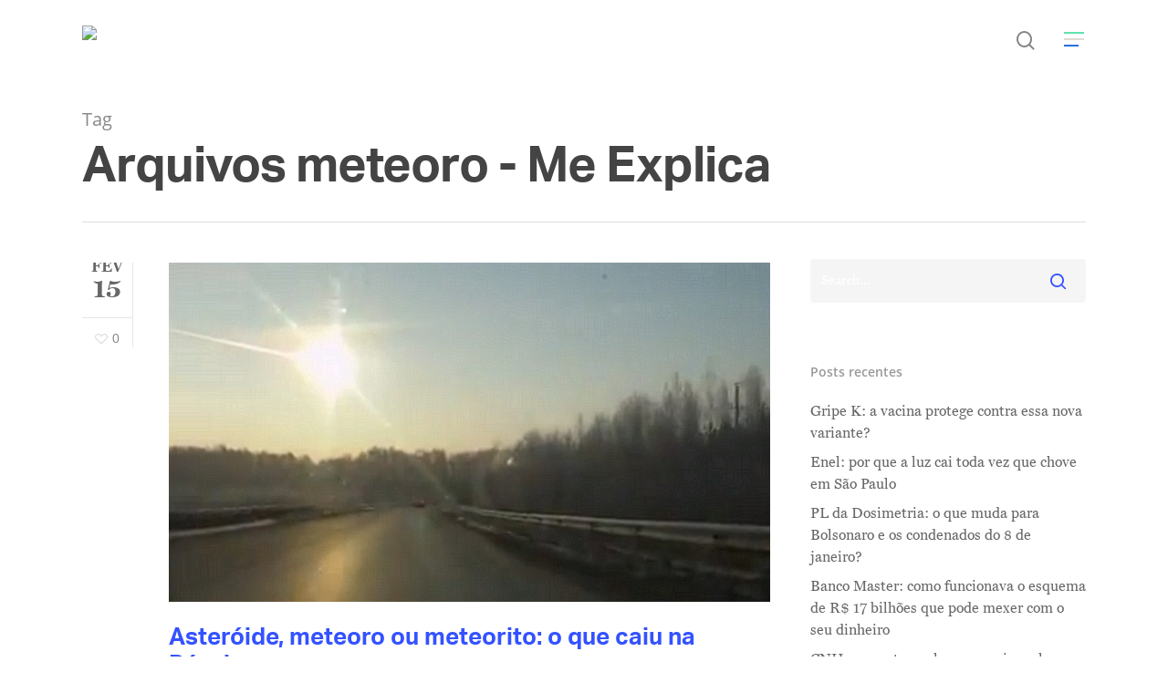

--- FILE ---
content_type: text/html; charset=UTF-8
request_url: https://meexplica.com/tag/meteoro/
body_size: 16366
content:
<!DOCTYPE html>

<html lang="pt-BR" class="no-js">
<head>
	
	<meta charset="UTF-8">
	
	<meta name="viewport" content="width=device-width, initial-scale=1, maximum-scale=1, user-scalable=0" /><meta name='robots' content='index, follow, max-image-preview:large, max-snippet:-1, max-video-preview:-1' />

	<!-- This site is optimized with the Yoast SEO plugin v26.8 - https://yoast.com/product/yoast-seo-wordpress/ -->
	<title>Arquivos meteoro - Me Explica</title>
	<link rel="canonical" href="https://meexplica.com/tag/meteoro/" />
	<meta property="og:locale" content="pt_BR" />
	<meta property="og:type" content="article" />
	<meta property="og:title" content="Arquivos meteoro - Me Explica" />
	<meta property="og:url" content="https://meexplica.com/tag/meteoro/" />
	<meta property="og:site_name" content="Me Explica" />
	<meta name="twitter:card" content="summary_large_image" />
	<meta name="twitter:site" content="@meexplicasite" />
	<script type="application/ld+json" class="yoast-schema-graph">{"@context":"https://schema.org","@graph":[{"@type":"CollectionPage","@id":"https://meexplica.com/tag/meteoro/","url":"https://meexplica.com/tag/meteoro/","name":"Arquivos meteoro - Me Explica","isPartOf":{"@id":"https://meexplica.com/#website"},"primaryImageOfPage":{"@id":"https://meexplica.com/tag/meteoro/#primaryimage"},"image":{"@id":"https://meexplica.com/tag/meteoro/#primaryimage"},"thumbnailUrl":"https://meexplica.com/wp-content/uploads/2013/02/meteoro.jpg","breadcrumb":{"@id":"https://meexplica.com/tag/meteoro/#breadcrumb"},"inLanguage":"pt-BR"},{"@type":"ImageObject","inLanguage":"pt-BR","@id":"https://meexplica.com/tag/meteoro/#primaryimage","url":"https://meexplica.com/wp-content/uploads/2013/02/meteoro.jpg","contentUrl":"https://meexplica.com/wp-content/uploads/2013/02/meteoro.jpg","width":595,"height":336},{"@type":"BreadcrumbList","@id":"https://meexplica.com/tag/meteoro/#breadcrumb","itemListElement":[{"@type":"ListItem","position":1,"name":"Início","item":"https://meexplica.com/"},{"@type":"ListItem","position":2,"name":"meteoro"}]},{"@type":"WebSite","@id":"https://meexplica.com/#website","url":"https://meexplica.com/","name":"Me Explica","description":"As notícias de um jeito que você vai entender","publisher":{"@id":"https://meexplica.com/#organization"},"potentialAction":[{"@type":"SearchAction","target":{"@type":"EntryPoint","urlTemplate":"https://meexplica.com/?s={search_term_string}"},"query-input":{"@type":"PropertyValueSpecification","valueRequired":true,"valueName":"search_term_string"}}],"inLanguage":"pt-BR"},{"@type":"Organization","@id":"https://meexplica.com/#organization","name":"Me Explica","url":"https://meexplica.com/","logo":{"@type":"ImageObject","inLanguage":"pt-BR","@id":"https://meexplica.com/#/schema/logo/image/","url":"https://i0.wp.com/meexplica.com/wp-content/uploads/2024/07/lg_me_explica_reduzida-1.png?fit=728%2C254&ssl=1","contentUrl":"https://i0.wp.com/meexplica.com/wp-content/uploads/2024/07/lg_me_explica_reduzida-1.png?fit=728%2C254&ssl=1","width":728,"height":254,"caption":"Me Explica"},"image":{"@id":"https://meexplica.com/#/schema/logo/image/"},"sameAs":["https://www.facebook.com/meexplicaoficial","https://x.com/meexplicasite","https://www.instagram.com/meexplicasite","https://www.youtube.com/meexplicaoficial"]}]}</script>
	<!-- / Yoast SEO plugin. -->


<link rel='dns-prefetch' href='//stats.wp.com' />
<link rel='dns-prefetch' href='//fonts.googleapis.com' />
<link rel='preconnect' href='//c0.wp.com' />
<link rel="alternate" type="application/rss+xml" title="Feed para Me Explica &raquo;" href="https://meexplica.com/feed/" />
<link rel="alternate" type="application/rss+xml" title="Feed de comentários para Me Explica &raquo;" href="https://meexplica.com/comments/feed/" />
<link rel="alternate" type="application/rss+xml" title="Feed de tag para Me Explica &raquo; meteoro" href="https://meexplica.com/tag/meteoro/feed/" />
<link rel="alternate" type="application/rss+xml" title="Feed de Me Explica &raquo; Story" href="https://meexplica.com/web-stories/feed/"><style id='wp-img-auto-sizes-contain-inline-css' type='text/css'>
img:is([sizes=auto i],[sizes^="auto," i]){contain-intrinsic-size:3000px 1500px}
/*# sourceURL=wp-img-auto-sizes-contain-inline-css */
</style>

<style id='wp-emoji-styles-inline-css' type='text/css'>

	img.wp-smiley, img.emoji {
		display: inline !important;
		border: none !important;
		box-shadow: none !important;
		height: 1em !important;
		width: 1em !important;
		margin: 0 0.07em !important;
		vertical-align: -0.1em !important;
		background: none !important;
		padding: 0 !important;
	}
/*# sourceURL=wp-emoji-styles-inline-css */
</style>
<link rel='stylesheet' id='wp-block-library-css' href='https://c0.wp.com/c/6.9/wp-includes/css/dist/block-library/style.min.css' type='text/css' media='all' />
<style id='global-styles-inline-css' type='text/css'>
:root{--wp--preset--aspect-ratio--square: 1;--wp--preset--aspect-ratio--4-3: 4/3;--wp--preset--aspect-ratio--3-4: 3/4;--wp--preset--aspect-ratio--3-2: 3/2;--wp--preset--aspect-ratio--2-3: 2/3;--wp--preset--aspect-ratio--16-9: 16/9;--wp--preset--aspect-ratio--9-16: 9/16;--wp--preset--color--black: #000000;--wp--preset--color--cyan-bluish-gray: #abb8c3;--wp--preset--color--white: #ffffff;--wp--preset--color--pale-pink: #f78da7;--wp--preset--color--vivid-red: #cf2e2e;--wp--preset--color--luminous-vivid-orange: #ff6900;--wp--preset--color--luminous-vivid-amber: #fcb900;--wp--preset--color--light-green-cyan: #7bdcb5;--wp--preset--color--vivid-green-cyan: #00d084;--wp--preset--color--pale-cyan-blue: #8ed1fc;--wp--preset--color--vivid-cyan-blue: #0693e3;--wp--preset--color--vivid-purple: #9b51e0;--wp--preset--gradient--vivid-cyan-blue-to-vivid-purple: linear-gradient(135deg,rgb(6,147,227) 0%,rgb(155,81,224) 100%);--wp--preset--gradient--light-green-cyan-to-vivid-green-cyan: linear-gradient(135deg,rgb(122,220,180) 0%,rgb(0,208,130) 100%);--wp--preset--gradient--luminous-vivid-amber-to-luminous-vivid-orange: linear-gradient(135deg,rgb(252,185,0) 0%,rgb(255,105,0) 100%);--wp--preset--gradient--luminous-vivid-orange-to-vivid-red: linear-gradient(135deg,rgb(255,105,0) 0%,rgb(207,46,46) 100%);--wp--preset--gradient--very-light-gray-to-cyan-bluish-gray: linear-gradient(135deg,rgb(238,238,238) 0%,rgb(169,184,195) 100%);--wp--preset--gradient--cool-to-warm-spectrum: linear-gradient(135deg,rgb(74,234,220) 0%,rgb(151,120,209) 20%,rgb(207,42,186) 40%,rgb(238,44,130) 60%,rgb(251,105,98) 80%,rgb(254,248,76) 100%);--wp--preset--gradient--blush-light-purple: linear-gradient(135deg,rgb(255,206,236) 0%,rgb(152,150,240) 100%);--wp--preset--gradient--blush-bordeaux: linear-gradient(135deg,rgb(254,205,165) 0%,rgb(254,45,45) 50%,rgb(107,0,62) 100%);--wp--preset--gradient--luminous-dusk: linear-gradient(135deg,rgb(255,203,112) 0%,rgb(199,81,192) 50%,rgb(65,88,208) 100%);--wp--preset--gradient--pale-ocean: linear-gradient(135deg,rgb(255,245,203) 0%,rgb(182,227,212) 50%,rgb(51,167,181) 100%);--wp--preset--gradient--electric-grass: linear-gradient(135deg,rgb(202,248,128) 0%,rgb(113,206,126) 100%);--wp--preset--gradient--midnight: linear-gradient(135deg,rgb(2,3,129) 0%,rgb(40,116,252) 100%);--wp--preset--font-size--small: 13px;--wp--preset--font-size--medium: 20px;--wp--preset--font-size--large: 36px;--wp--preset--font-size--x-large: 42px;--wp--preset--spacing--20: 0.44rem;--wp--preset--spacing--30: 0.67rem;--wp--preset--spacing--40: 1rem;--wp--preset--spacing--50: 1.5rem;--wp--preset--spacing--60: 2.25rem;--wp--preset--spacing--70: 3.38rem;--wp--preset--spacing--80: 5.06rem;--wp--preset--shadow--natural: 6px 6px 9px rgba(0, 0, 0, 0.2);--wp--preset--shadow--deep: 12px 12px 50px rgba(0, 0, 0, 0.4);--wp--preset--shadow--sharp: 6px 6px 0px rgba(0, 0, 0, 0.2);--wp--preset--shadow--outlined: 6px 6px 0px -3px rgb(255, 255, 255), 6px 6px rgb(0, 0, 0);--wp--preset--shadow--crisp: 6px 6px 0px rgb(0, 0, 0);}:where(.is-layout-flex){gap: 0.5em;}:where(.is-layout-grid){gap: 0.5em;}body .is-layout-flex{display: flex;}.is-layout-flex{flex-wrap: wrap;align-items: center;}.is-layout-flex > :is(*, div){margin: 0;}body .is-layout-grid{display: grid;}.is-layout-grid > :is(*, div){margin: 0;}:where(.wp-block-columns.is-layout-flex){gap: 2em;}:where(.wp-block-columns.is-layout-grid){gap: 2em;}:where(.wp-block-post-template.is-layout-flex){gap: 1.25em;}:where(.wp-block-post-template.is-layout-grid){gap: 1.25em;}.has-black-color{color: var(--wp--preset--color--black) !important;}.has-cyan-bluish-gray-color{color: var(--wp--preset--color--cyan-bluish-gray) !important;}.has-white-color{color: var(--wp--preset--color--white) !important;}.has-pale-pink-color{color: var(--wp--preset--color--pale-pink) !important;}.has-vivid-red-color{color: var(--wp--preset--color--vivid-red) !important;}.has-luminous-vivid-orange-color{color: var(--wp--preset--color--luminous-vivid-orange) !important;}.has-luminous-vivid-amber-color{color: var(--wp--preset--color--luminous-vivid-amber) !important;}.has-light-green-cyan-color{color: var(--wp--preset--color--light-green-cyan) !important;}.has-vivid-green-cyan-color{color: var(--wp--preset--color--vivid-green-cyan) !important;}.has-pale-cyan-blue-color{color: var(--wp--preset--color--pale-cyan-blue) !important;}.has-vivid-cyan-blue-color{color: var(--wp--preset--color--vivid-cyan-blue) !important;}.has-vivid-purple-color{color: var(--wp--preset--color--vivid-purple) !important;}.has-black-background-color{background-color: var(--wp--preset--color--black) !important;}.has-cyan-bluish-gray-background-color{background-color: var(--wp--preset--color--cyan-bluish-gray) !important;}.has-white-background-color{background-color: var(--wp--preset--color--white) !important;}.has-pale-pink-background-color{background-color: var(--wp--preset--color--pale-pink) !important;}.has-vivid-red-background-color{background-color: var(--wp--preset--color--vivid-red) !important;}.has-luminous-vivid-orange-background-color{background-color: var(--wp--preset--color--luminous-vivid-orange) !important;}.has-luminous-vivid-amber-background-color{background-color: var(--wp--preset--color--luminous-vivid-amber) !important;}.has-light-green-cyan-background-color{background-color: var(--wp--preset--color--light-green-cyan) !important;}.has-vivid-green-cyan-background-color{background-color: var(--wp--preset--color--vivid-green-cyan) !important;}.has-pale-cyan-blue-background-color{background-color: var(--wp--preset--color--pale-cyan-blue) !important;}.has-vivid-cyan-blue-background-color{background-color: var(--wp--preset--color--vivid-cyan-blue) !important;}.has-vivid-purple-background-color{background-color: var(--wp--preset--color--vivid-purple) !important;}.has-black-border-color{border-color: var(--wp--preset--color--black) !important;}.has-cyan-bluish-gray-border-color{border-color: var(--wp--preset--color--cyan-bluish-gray) !important;}.has-white-border-color{border-color: var(--wp--preset--color--white) !important;}.has-pale-pink-border-color{border-color: var(--wp--preset--color--pale-pink) !important;}.has-vivid-red-border-color{border-color: var(--wp--preset--color--vivid-red) !important;}.has-luminous-vivid-orange-border-color{border-color: var(--wp--preset--color--luminous-vivid-orange) !important;}.has-luminous-vivid-amber-border-color{border-color: var(--wp--preset--color--luminous-vivid-amber) !important;}.has-light-green-cyan-border-color{border-color: var(--wp--preset--color--light-green-cyan) !important;}.has-vivid-green-cyan-border-color{border-color: var(--wp--preset--color--vivid-green-cyan) !important;}.has-pale-cyan-blue-border-color{border-color: var(--wp--preset--color--pale-cyan-blue) !important;}.has-vivid-cyan-blue-border-color{border-color: var(--wp--preset--color--vivid-cyan-blue) !important;}.has-vivid-purple-border-color{border-color: var(--wp--preset--color--vivid-purple) !important;}.has-vivid-cyan-blue-to-vivid-purple-gradient-background{background: var(--wp--preset--gradient--vivid-cyan-blue-to-vivid-purple) !important;}.has-light-green-cyan-to-vivid-green-cyan-gradient-background{background: var(--wp--preset--gradient--light-green-cyan-to-vivid-green-cyan) !important;}.has-luminous-vivid-amber-to-luminous-vivid-orange-gradient-background{background: var(--wp--preset--gradient--luminous-vivid-amber-to-luminous-vivid-orange) !important;}.has-luminous-vivid-orange-to-vivid-red-gradient-background{background: var(--wp--preset--gradient--luminous-vivid-orange-to-vivid-red) !important;}.has-very-light-gray-to-cyan-bluish-gray-gradient-background{background: var(--wp--preset--gradient--very-light-gray-to-cyan-bluish-gray) !important;}.has-cool-to-warm-spectrum-gradient-background{background: var(--wp--preset--gradient--cool-to-warm-spectrum) !important;}.has-blush-light-purple-gradient-background{background: var(--wp--preset--gradient--blush-light-purple) !important;}.has-blush-bordeaux-gradient-background{background: var(--wp--preset--gradient--blush-bordeaux) !important;}.has-luminous-dusk-gradient-background{background: var(--wp--preset--gradient--luminous-dusk) !important;}.has-pale-ocean-gradient-background{background: var(--wp--preset--gradient--pale-ocean) !important;}.has-electric-grass-gradient-background{background: var(--wp--preset--gradient--electric-grass) !important;}.has-midnight-gradient-background{background: var(--wp--preset--gradient--midnight) !important;}.has-small-font-size{font-size: var(--wp--preset--font-size--small) !important;}.has-medium-font-size{font-size: var(--wp--preset--font-size--medium) !important;}.has-large-font-size{font-size: var(--wp--preset--font-size--large) !important;}.has-x-large-font-size{font-size: var(--wp--preset--font-size--x-large) !important;}
/*# sourceURL=global-styles-inline-css */
</style>

<style id='classic-theme-styles-inline-css' type='text/css'>
/*! This file is auto-generated */
.wp-block-button__link{color:#fff;background-color:#32373c;border-radius:9999px;box-shadow:none;text-decoration:none;padding:calc(.667em + 2px) calc(1.333em + 2px);font-size:1.125em}.wp-block-file__button{background:#32373c;color:#fff;text-decoration:none}
/*# sourceURL=/wp-includes/css/classic-themes.min.css */
</style>
<link rel='stylesheet' id='salient-social-css' href='https://meexplica.com/wp-content/plugins/salient-social/css/style.css?ver=1.1' type='text/css' media='all' />
<style id='salient-social-inline-css' type='text/css'>

  .sharing-default-minimal .nectar-love.loved,
  body .nectar-social[data-color-override="override"].fixed > a:before, 
  body .nectar-social[data-color-override="override"].fixed .nectar-social-inner a,
  .sharing-default-minimal .nectar-social[data-color-override="override"] .nectar-social-inner a:hover {
    background-color: #3452ff;
  }
  .nectar-social.hover .nectar-love.loved,
  .nectar-social.hover > .nectar-love-button a:hover,
  .nectar-social[data-color-override="override"].hover > div a:hover,
  #single-below-header .nectar-social[data-color-override="override"].hover > div a:hover,
  .nectar-social[data-color-override="override"].hover .share-btn:hover,
  .sharing-default-minimal .nectar-social[data-color-override="override"] .nectar-social-inner a {
    border-color: #3452ff;
  }
  #single-below-header .nectar-social.hover .nectar-love.loved i,
  #single-below-header .nectar-social.hover[data-color-override="override"] a:hover,
  #single-below-header .nectar-social.hover[data-color-override="override"] a:hover i,
  #single-below-header .nectar-social.hover .nectar-love-button a:hover i,
  .nectar-love:hover i,
  .hover .nectar-love:hover .total_loves,
  .nectar-love.loved i,
  .nectar-social.hover .nectar-love.loved .total_loves,
  .nectar-social.hover .share-btn:hover, 
  .nectar-social[data-color-override="override"].hover .nectar-social-inner a:hover,
  .nectar-social[data-color-override="override"].hover > div:hover span,
  .sharing-default-minimal .nectar-social[data-color-override="override"] .nectar-social-inner a:not(:hover) i,
  .sharing-default-minimal .nectar-social[data-color-override="override"] .nectar-social-inner a:not(:hover) {
    color: #3452ff;
  }
/*# sourceURL=salient-social-inline-css */
</style>
<link rel='stylesheet' id='font-awesome-css' href='https://meexplica.com/wp-content/themes/salient/css/font-awesome.min.css?ver=4.6.4' type='text/css' media='all' />
<link rel='stylesheet' id='salient-grid-system-css' href='https://meexplica.com/wp-content/themes/salient/css/grid-system.css?ver=11.0.1' type='text/css' media='all' />
<link rel='stylesheet' id='main-styles-css' href='https://meexplica.com/wp-content/themes/salient/css/style.css?ver=11.0.1' type='text/css' media='all' />
<style id='main-styles-inline-css' type='text/css'>

		@font-face{
		     font-family:'Open Sans';
		     src:url('https://meexplica.com/wp-content/themes/salient/css/fonts/OpenSans-Light.woff') format('woff');
		     font-weight:300;
		     font-style:normal
		}
		 @font-face{
		     font-family:'Open Sans';
		     src:url('https://meexplica.com/wp-content/themes/salient/css/fonts/OpenSans-Regular.woff') format('woff');
		     font-weight:400;
		     font-style:normal
		}
		 @font-face{
		     font-family:'Open Sans';
		     src:url('https://meexplica.com/wp-content/themes/salient/css/fonts/OpenSans-SemiBold.woff') format('woff');
		     font-weight:600;
		     font-style:normal
		}
		 @font-face{
		     font-family:'Open Sans';
		     src:url('https://meexplica.com/wp-content/themes/salient/css/fonts/OpenSans-Bold.woff') format('woff');
		     font-weight:700;
		     font-style:normal
		}
/*# sourceURL=main-styles-inline-css */
</style>
<link rel='stylesheet' id='fancyBox-css' href='https://meexplica.com/wp-content/themes/salient/css/plugins/jquery.fancybox.css?ver=3.3.1' type='text/css' media='all' />
<link rel='stylesheet' id='nectar-flickity-css' href='https://meexplica.com/wp-content/themes/salient/css/plugins/flickity.css?ver=11.0.1' type='text/css' media='all' />
<link rel='stylesheet' id='responsive-css' href='https://meexplica.com/wp-content/themes/salient/css/responsive.css?ver=11.0.1' type='text/css' media='all' />
<link rel='stylesheet' id='skin-material-css' href='https://meexplica.com/wp-content/themes/salient/css/skin-material.css?ver=11.0.1' type='text/css' media='all' />
<link rel='stylesheet' id='nectar-portfolio-css' href='https://meexplica.com/wp-content/plugins/salient-core/css/fallback/portfolio.css?ver=1.3' type='text/css' media='all' />
<link rel='stylesheet' id='dynamic-css-css' href='https://meexplica.com/wp-content/themes/salient/css/salient-dynamic-styles.css?ver=7043' type='text/css' media='all' />
<style id='dynamic-css-inline-css' type='text/css'>
@media only screen and (min-width:1000px){body #ajax-content-wrap.no-scroll{min-height:calc(100vh - 86px);height:calc(100vh - 86px)!important;}}@media only screen and (min-width:1000px){#page-header-wrap.fullscreen-header,#page-header-wrap.fullscreen-header #page-header-bg,html:not(.nectar-box-roll-loaded) .nectar-box-roll > #page-header-bg.fullscreen-header,.nectar_fullscreen_zoom_recent_projects,#nectar_fullscreen_rows:not(.afterLoaded) > div{height:calc(100vh - 85px);}.wpb_row.vc_row-o-full-height.top-level,.wpb_row.vc_row-o-full-height.top-level > .col.span_12{min-height:calc(100vh - 85px);}html:not(.nectar-box-roll-loaded) .nectar-box-roll > #page-header-bg.fullscreen-header{top:86px;}.nectar-slider-wrap[data-fullscreen="true"]:not(.loaded),.nectar-slider-wrap[data-fullscreen="true"]:not(.loaded) .swiper-container{height:calc(100vh - 84px)!important;}.admin-bar .nectar-slider-wrap[data-fullscreen="true"]:not(.loaded),.admin-bar .nectar-slider-wrap[data-fullscreen="true"]:not(.loaded) .swiper-container{height:calc(100vh - 84px - 32px)!important;}}
/*# sourceURL=dynamic-css-inline-css */
</style>
<link rel='stylesheet' id='redux-google-fonts-salient_redux-css' href='https://fonts.googleapis.com/css?family=Copse%3A400&#038;subset=latin&#038;ver=1759955780' type='text/css' media='all' />
<script type="text/javascript" src="https://c0.wp.com/c/6.9/wp-includes/js/jquery/jquery.min.js" id="jquery-core-js"></script>
<script type="text/javascript" src="https://c0.wp.com/c/6.9/wp-includes/js/jquery/jquery-migrate.min.js" id="jquery-migrate-js"></script>
<link rel="https://api.w.org/" href="https://meexplica.com/wp-json/" /><link rel="alternate" title="JSON" type="application/json" href="https://meexplica.com/wp-json/wp/v2/tags/146" /><link rel="EditURI" type="application/rsd+xml" title="RSD" href="https://meexplica.com/xmlrpc.php?rsd" />
<meta name="generator" content="WordPress 6.9" />
	<style>img#wpstats{display:none}</style>
		<script type="text/javascript"> var root = document.getElementsByTagName( "html" )[0]; root.setAttribute( "class", "js" ); </script><style type="text/css">.recentcomments a{display:inline !important;padding:0 !important;margin:0 !important;}</style><meta name="generator" content="Powered by WPBakery Page Builder - drag and drop page builder for WordPress."/>
<link rel="icon" href="https://meexplica.com/wp-content/uploads/2024/07/cropped-lg_me_explica_reduzida-1-32x32.png" sizes="32x32" />
<link rel="icon" href="https://meexplica.com/wp-content/uploads/2024/07/cropped-lg_me_explica_reduzida-1-192x192.png" sizes="192x192" />
<link rel="apple-touch-icon" href="https://meexplica.com/wp-content/uploads/2024/07/cropped-lg_me_explica_reduzida-1-180x180.png" />
<meta name="msapplication-TileImage" content="https://meexplica.com/wp-content/uploads/2024/07/cropped-lg_me_explica_reduzida-1-270x270.png" />
		<style type="text/css" id="wp-custom-css">
			body {
	font-family:"miller-text" !important;
	font-size:1rem;
	line-height:1.5rem;
}
h1, h2, h3 {
	font-family:"aktiv-grotesk" !important;
	font-weight:700 !important;
	text-transform:none !important;
}
.post-template-default h3, .masonry.classic_enhanced .masonry-blog-item h3.title {
		font-size: 32px !important;
    line-height: 42px !important;
	  margin-bottom: 0px !important;
}
#header-outer #top .slide-out-widget-area-toggle a .lines:before {
	background-color:#2a6fdd !important;
}
#header-outer #top .slide-out-widget-area-toggle a .lines:after {
	background-color:#61e3ad !important;
}
#header-outer #top nav ul .slide-out-widget-area-toggle a .lines-button .lines {
	background-color:#dfdad4 !important;
}
::-webkit-input-placeholder { /* Edge */
  color: white;
}
:-ms-input-placeholder { /* Internet Explorer 10-11 */
  color: white;
}
::placeholder {
  color: white;
}
.post-area.col_last.span_12  {
    width: 710px !important;
}
.blog-fullwidth-wrap .post-area.col_last.span_12 {
	  width: 100% !important;
}
.fa.fa-twitter {
	margin-top:8px !important;
}
.sociaisnewsletter {
	padding-left:6% !important;
}
.post-template-default .menu-item-6324, .post-template-default .menu-item-6326, .post-template-default .menu-item-6325, .post-template-default .menu-item-6358 {
	display:none !important;
}
.page-template-default .menu-item-6324, .page-template-default .menu-item-6326, .page-template-default .menu-item-6325, .page-template-default .menu-item-6358 {
	display:none !important;
}
.home .menu-item-6324, .home .menu-item-6326, .home .menu-item-6325, .home .menu-item-6358 {
	display:inherit !important;
}



@media (max-width: 989px) {
	.inputnewsletter {
    width: 100% !important;
		margin-left: 0 !important;
    margin-bottom: 10px !important;
	}
	.mc4wp-form-fields input {
		margin-left: 0 !important;
	}
	.sociaisnewsletter {
		padding-left:21% !important;
	}
	.post-area.col_last.span_12 {
    width: 100% !important;
}
}
		</style>
		<noscript><style> .wpb_animate_when_almost_visible { opacity: 1; }</style></noscript>	
</head>


<body class="archive tag tag-meteoro tag-146 wp-theme-salient material wpb-js-composer js-comp-ver-6.0.5 vc_responsive" data-footer-reveal="false" data-footer-reveal-shadow="none" data-header-format="default" data-body-border="off" data-boxed-style="" data-header-breakpoint="1000" data-dropdown-style="minimal" data-cae="easeOutCubic" data-cad="750" data-megamenu-width="contained" data-aie="none" data-ls="fancybox" data-apte="standard" data-hhun="0" data-fancy-form-rcs="default" data-form-style="default" data-form-submit="regular" data-is="minimal" data-button-style="slightly_rounded_shadow" data-user-account-button="false" data-flex-cols="true" data-col-gap="default" data-header-inherit-rc="false" data-header-search="true" data-animated-anchors="true" data-ajax-transitions="false" data-full-width-header="false" data-slide-out-widget-area="true" data-slide-out-widget-area-style="slide-out-from-right" data-user-set-ocm="1" data-loading-animation="none" data-bg-header="false" data-responsive="1" data-ext-responsive="true" data-header-resize="1" data-header-color="light" data-transparent-header="false" data-cart="false" data-remove-m-parallax="" data-remove-m-video-bgs="" data-force-header-trans-color="light" data-smooth-scrolling="0" data-permanent-transparent="false" >
	
	<link rel="stylesheet" href="https://use.typekit.net/yhz5loe.css">
	
	<script type="text/javascript"> if(navigator.userAgent.match(/(Android|iPod|iPhone|iPad|BlackBerry|IEMobile|Opera Mini)/)) { document.body.className += " using-mobile-browser "; } </script><div class="ocm-effect-wrap"><div class="ocm-effect-wrap-inner">	
	<div id="header-space"  data-header-mobile-fixed='1'></div> 
	
		
	<div id="header-outer" data-has-menu="false" data-has-buttons="yes" data-using-pr-menu="false" data-mobile-fixed="1" data-ptnm="false" data-lhe="animated_underline" data-user-set-bg="#ffffff" data-format="default" data-permanent-transparent="false" data-megamenu-rt="0" data-remove-fixed="0" data-header-resize="1" data-cart="false" data-transparency-option="0" data-box-shadow="large" data-shrink-num="6" data-using-secondary="0" data-using-logo="1" data-logo-height="30" data-m-logo-height="24" data-padding="28" data-full-width="false" data-condense="false" >
		
		
<div id="search-outer" class="nectar">
	<div id="search">
		<div class="container">
			 <div id="search-box">
				 <div class="inner-wrap">
					 <div class="col span_12">
						  <form role="search" action="https://meexplica.com/" method="GET">
														 <input type="text" name="s"  value="" placeholder="Search" /> 
							 								
						<span>Hit enter to search or ESC to close</span>						</form>
					</div><!--/span_12-->
				</div><!--/inner-wrap-->
			 </div><!--/search-box-->
			 <div id="close"><a href="#">
				<span class="close-wrap"> <span class="close-line close-line1"></span> <span class="close-line close-line2"></span> </span>				 </a></div>
		 </div><!--/container-->
	</div><!--/search-->
</div><!--/search-outer-->

<header id="top">
	<div class="container">
		<div class="row">
			<div class="col span_3">
				<a id="logo" href="https://meexplica.com" data-supplied-ml-starting-dark="false" data-supplied-ml-starting="false" data-supplied-ml="false" >
					<img class="stnd  dark-version" alt="Me Explica" src=""  /> 
				</a>
				
							</div><!--/span_3-->
			
			<div class="col span_9 col_last">
									<a class="mobile-search" href="#searchbox"><span class="nectar-icon icon-salient-search" aria-hidden="true"></span></a>
										<div class="slide-out-widget-area-toggle mobile-icon slide-out-from-right" data-icon-animation="simple-transform">
						<div> <a href="#sidewidgetarea" aria-label="Navigation Menu" aria-expanded="false" class="closed">
							<span aria-hidden="true"> <i class="lines-button x2"> <i class="lines"></i> </i> </span>
						</a></div> 
					</div>
								
									
					<nav>
						
						<ul class="sf-menu">	
							<li class="no-menu-assigned"><a href="#">No menu assigned</a></li>						</ul>
						

													<ul class="buttons sf-menu" data-user-set-ocm="1">
								
								<li id="search-btn"><div><a href="#searchbox"><span class="icon-salient-search" aria-hidden="true"></span></a></div> </li><li class="slide-out-widget-area-toggle" data-icon-animation="simple-transform"><div> <a href="#sidewidgetarea" aria-label="Navigation Menu" aria-expanded="false" class="closed"> <span aria-hidden="true"> <i class="lines-button x2"> <i class="lines"></i> </i> </span> </a> </div></li>								
							</ul>
												
					</nav>
					
										
				</div><!--/span_9-->
				
								
			</div><!--/row-->
					</div><!--/container-->
	</header>
		
	</div>
	
		
	<div id="ajax-content-wrap">
		
		
		<div class="row page-header-no-bg" data-alignment="left">
			<div class="container">	
				<div class="col span_12 section-title">
					<span class="subheader">Tag</span>
					<h1>Arquivos meteoro - Me Explica</h1>
									</div>
			</div>
		</div> 

	
<div class="container-wrap">
		
	<div class="container main-content">
		
		<div class="row">
			
			<div class="post-area col  span_9    infinite_scroll" data-ams="8px" data-remove-post-date="0" data-remove-post-author="0" data-remove-post-comment-number="0" data-remove-post-nectar-love="0"> <div class="posts-container"  data-load-animation="fade_in_from_bottom">
<article id="post-76" class="post-76 post type-post status-publish format-standard has-post-thumbnail category-ciencia tag-asteroide tag-astronomia tag-espaco tag-meteorito tag-meteoro tag-noticias tag-russia">  
  
  <div class="inner-wrap animated">
    
    <div class="post-content classic">
      
      
<div class="post-meta">
  
  <div class="date">
    <span class="month">fev</span>
    <span class="day">15</span>
      </div>
  
  <div class="nectar-love-wrap">
    <a href="#" class="nectar-love" id="nectar-love-76" title="Love this"> <i class="icon-salient-heart-2"></i><span class="love-text">Love</span><span class="total_loves"><span class="nectar-love-count">0</span></span></a>  </div>
  
</div><!--post-meta-->      
      <div class="content-inner">
        
        <a href="https://meexplica.com/aster-ide-meteoro-ou-meteorito-o-que-caiu-na-r-ssia/"><span class="post-featured-img"><img width="595" height="336" src="https://meexplica.com/wp-content/uploads/2013/02/meteoro.jpg" class="attachment-full size-full skip-lazy wp-post-image" alt="" title="" decoding="async" fetchpriority="high" srcset="https://meexplica.com/wp-content/uploads/2013/02/meteoro.jpg 595w, https://meexplica.com/wp-content/uploads/2013/02/meteoro-300x169.jpg 300w" sizes="(max-width: 595px) 100vw, 595px" /></span></a>        
        <div class="article-content-wrap">
          
          <div class="post-header">
            
            <h2 class="title"><a href="https://meexplica.com/aster-ide-meteoro-ou-meteorito-o-que-caiu-na-r-ssia/"> Asteróide, meteoro ou meteorito: o que caiu na Rússia</a></h2>
            
            <span class="meta-author">
              <span>By</span> <a href="https://meexplica.com/author/diogo/" title="Posts de Diogo Rodriguez" rel="author">Diogo Rodriguez</a>            </span> 
            <span class="meta-category"><a href="https://meexplica.com/category/ciencia/">Ciência</a>            </span>            
          </div><!--/post-header-->
          
          <div class="excerpt"><p>(IMAGEM: Reprodução) Como se chama o objeto que caiu na Rússia? É um meteorito. Por que não é um meteoro? O meteoro se desintegra na atmosfera antes de tocar a&#8230;</p>
</div><a class="more-link" href="https://meexplica.com/aster-ide-meteoro-ou-meteorito-o-que-caiu-na-r-ssia/"><span class="continue-reading">Read More</span></a>          
        </div><!--article-content-wrap-->
        
      </div><!--content-inner-->
      
    </div><!--/post-content-->
    
  </div><!--/inner-wrap-->
  
</article>				
			</div><!--/posts container-->
				
							
		</div><!--/post-area-->
		
					
							<div id="sidebar" data-nectar-ss="false" class="col span_3 col_last">
					<div id="search-2" class="widget widget_search"><form role="search" method="get" class="search-form" action="https://meexplica.com/">
	<input type="text" class="search-field" placeholder="Search..." value="" name="s" title="Search for:" />
	<button type="submit" class="search-widget-btn"><span class="normal icon-salient-search" aria-hidden="true"></span><span class="text">Search</span></button>
</form></div>
		<div id="recent-posts-2" class="widget widget_recent_entries">
		<h4>Posts recentes</h4>
		<ul>
											<li>
					<a href="https://meexplica.com/gripe-k-vacina-oms/">Gripe K: a vacina protege contra essa nova variante?</a>
									</li>
											<li>
					<a href="https://meexplica.com/enel-por-que-a-luz-cai-toda-vez-que-chove-em-sao-paulo/">Enel: por que a luz cai toda vez que chove em São Paulo</a>
									</li>
											<li>
					<a href="https://meexplica.com/pl-da-dosimetria-o-que-muda-para-bolsonaro-e-os-condenados-do-8-de-janeiro/">PL da Dosimetria: o que muda para Bolsonaro e os condenados do 8 de janeiro?</a>
									</li>
											<li>
					<a href="https://meexplica.com/banco-master-esquema/">Banco Master: como funcionava o esquema de R$ 17 bilhões que pode mexer com o seu dinheiro</a>
									</li>
											<li>
					<a href="https://meexplica.com/cnh-sem-autoescola-economia-real-ou-risco-disfarcado/">CNH sem autoescola: economia real ou risco disfarçado?</a>
									</li>
					</ul>

		</div><div id="recent-comments-2" class="widget widget_recent_comments"><h4>Comentários</h4><ul id="recentcomments"><li class="recentcomments"><span class="comment-author-link"><a href="https://meexplica.com/estreito-de-ormuz-importancia-conflitos-impactos/" class="url" rel="ugc">Estreito de Ormuz: o que é, importância e riscos de crise mundial - Me Explica</a></span> em <a href="https://meexplica.com/porque-israel-atacou-ira-operacao-leao-crescente-2025/#comment-24891">Porque Israel Atacou o Irã: Guia Completo da Operação Leão Crescente</a></li><li class="recentcomments"><span class="comment-author-link">Jaqueline Andreza</span> em <a href="https://meexplica.com/entenda-decisao-da-justica-que-permite-tratar-homossexualidade-como-doenca/#comment-667">Entenda a decisão da justiça que permite tratar homossexualidade como doença</a></li><li class="recentcomments"><span class="comment-author-link">Melyssa</span> em <a href="https://meexplica.com/governo-aumento-preco-dos-combustiveis/#comment-666">Entenda o aumento do preço dos combustíveis</a></li><li class="recentcomments"><span class="comment-author-link"><a href="https://www.facebook.com/app_scoped_user_id/444644712549572/" class="url" rel="ugc external nofollow">Ramón Vázquez González</a></span> em <a href="https://meexplica.com/entenda-o-ataque-dos-estados-unidos-a-siria/#comment-665">Entenda o ataque dos Estados Unidos à Síria</a></li><li class="recentcomments"><span class="comment-author-link">Me Explica?</span> em <a href="https://meexplica.com/o-que-voce-precisa-saber-sobre-agrotoxicos-para-formar-sua-opiniao/#comment-664">O que você precisa saber sobre agrotóxicos para formar sua opinião</a></li></ul></div><div id="text-1" class="widget widget_text"><h4>About The Blog</h4>			<div class="textwidget">Lorem ipsum dolor sit amet, consectetur elit porta. Vestibulum ante justo, volutpat quis porta non, vulputate id diam. </div>
		</div>
		<div id="recent-posts-3" class="widget widget_recent_entries">
		<h4>Posts recentes</h4>
		<ul>
											<li>
					<a href="https://meexplica.com/gripe-k-vacina-oms/">Gripe K: a vacina protege contra essa nova variante?</a>
											<span class="post-date">15 de dezembro de 2025</span>
									</li>
											<li>
					<a href="https://meexplica.com/enel-por-que-a-luz-cai-toda-vez-que-chove-em-sao-paulo/">Enel: por que a luz cai toda vez que chove em São Paulo</a>
											<span class="post-date">11 de dezembro de 2025</span>
									</li>
											<li>
					<a href="https://meexplica.com/pl-da-dosimetria-o-que-muda-para-bolsonaro-e-os-condenados-do-8-de-janeiro/">PL da Dosimetria: o que muda para Bolsonaro e os condenados do 8 de janeiro?</a>
											<span class="post-date">10 de dezembro de 2025</span>
									</li>
											<li>
					<a href="https://meexplica.com/banco-master-esquema/">Banco Master: como funcionava o esquema de R$ 17 bilhões que pode mexer com o seu dinheiro</a>
											<span class="post-date">2 de dezembro de 2025</span>
									</li>
											<li>
					<a href="https://meexplica.com/cnh-sem-autoescola-economia-real-ou-risco-disfarcado/">CNH sem autoescola: economia real ou risco disfarçado?</a>
											<span class="post-date">1 de dezembro de 2025</span>
									</li>
					</ul>

		</div><div id="archives-3" class="widget widget_archive"><h4>Arquivos</h4>
			<ul>
					<li><a href='https://meexplica.com/2025/12/'>dezembro 2025</a></li>
	<li><a href='https://meexplica.com/2025/11/'>novembro 2025</a></li>
	<li><a href='https://meexplica.com/2025/10/'>outubro 2025</a></li>
	<li><a href='https://meexplica.com/2025/09/'>setembro 2025</a></li>
	<li><a href='https://meexplica.com/2025/08/'>agosto 2025</a></li>
	<li><a href='https://meexplica.com/2025/07/'>julho 2025</a></li>
	<li><a href='https://meexplica.com/2025/06/'>junho 2025</a></li>
	<li><a href='https://meexplica.com/2025/05/'>maio 2025</a></li>
	<li><a href='https://meexplica.com/2025/04/'>abril 2025</a></li>
	<li><a href='https://meexplica.com/2025/01/'>janeiro 2025</a></li>
	<li><a href='https://meexplica.com/2024/12/'>dezembro 2024</a></li>
	<li><a href='https://meexplica.com/2024/11/'>novembro 2024</a></li>
	<li><a href='https://meexplica.com/2024/10/'>outubro 2024</a></li>
	<li><a href='https://meexplica.com/2024/09/'>setembro 2024</a></li>
	<li><a href='https://meexplica.com/2024/07/'>julho 2024</a></li>
	<li><a href='https://meexplica.com/2024/05/'>maio 2024</a></li>
	<li><a href='https://meexplica.com/2024/04/'>abril 2024</a></li>
	<li><a href='https://meexplica.com/2024/01/'>janeiro 2024</a></li>
	<li><a href='https://meexplica.com/2022/04/'>abril 2022</a></li>
	<li><a href='https://meexplica.com/2022/03/'>março 2022</a></li>
	<li><a href='https://meexplica.com/2021/06/'>junho 2021</a></li>
	<li><a href='https://meexplica.com/2021/05/'>maio 2021</a></li>
	<li><a href='https://meexplica.com/2021/04/'>abril 2021</a></li>
	<li><a href='https://meexplica.com/2021/03/'>março 2021</a></li>
	<li><a href='https://meexplica.com/2021/01/'>janeiro 2021</a></li>
	<li><a href='https://meexplica.com/2020/09/'>setembro 2020</a></li>
	<li><a href='https://meexplica.com/2020/08/'>agosto 2020</a></li>
	<li><a href='https://meexplica.com/2020/06/'>junho 2020</a></li>
	<li><a href='https://meexplica.com/2020/05/'>maio 2020</a></li>
	<li><a href='https://meexplica.com/2019/11/'>novembro 2019</a></li>
	<li><a href='https://meexplica.com/2019/10/'>outubro 2019</a></li>
	<li><a href='https://meexplica.com/2019/09/'>setembro 2019</a></li>
	<li><a href='https://meexplica.com/2019/08/'>agosto 2019</a></li>
	<li><a href='https://meexplica.com/2019/07/'>julho 2019</a></li>
	<li><a href='https://meexplica.com/2019/06/'>junho 2019</a></li>
	<li><a href='https://meexplica.com/2019/05/'>maio 2019</a></li>
	<li><a href='https://meexplica.com/2019/04/'>abril 2019</a></li>
	<li><a href='https://meexplica.com/2018/09/'>setembro 2018</a></li>
	<li><a href='https://meexplica.com/2018/07/'>julho 2018</a></li>
	<li><a href='https://meexplica.com/2018/06/'>junho 2018</a></li>
	<li><a href='https://meexplica.com/2018/04/'>abril 2018</a></li>
	<li><a href='https://meexplica.com/2018/03/'>março 2018</a></li>
	<li><a href='https://meexplica.com/2018/02/'>fevereiro 2018</a></li>
	<li><a href='https://meexplica.com/2018/01/'>janeiro 2018</a></li>
	<li><a href='https://meexplica.com/2017/11/'>novembro 2017</a></li>
	<li><a href='https://meexplica.com/2017/10/'>outubro 2017</a></li>
	<li><a href='https://meexplica.com/2017/09/'>setembro 2017</a></li>
	<li><a href='https://meexplica.com/2017/08/'>agosto 2017</a></li>
	<li><a href='https://meexplica.com/2017/07/'>julho 2017</a></li>
	<li><a href='https://meexplica.com/2017/06/'>junho 2017</a></li>
	<li><a href='https://meexplica.com/2017/04/'>abril 2017</a></li>
	<li><a href='https://meexplica.com/2017/03/'>março 2017</a></li>
	<li><a href='https://meexplica.com/2017/02/'>fevereiro 2017</a></li>
	<li><a href='https://meexplica.com/2017/01/'>janeiro 2017</a></li>
	<li><a href='https://meexplica.com/2016/12/'>dezembro 2016</a></li>
	<li><a href='https://meexplica.com/2016/11/'>novembro 2016</a></li>
	<li><a href='https://meexplica.com/2016/10/'>outubro 2016</a></li>
	<li><a href='https://meexplica.com/2016/09/'>setembro 2016</a></li>
	<li><a href='https://meexplica.com/2016/08/'>agosto 2016</a></li>
	<li><a href='https://meexplica.com/2016/07/'>julho 2016</a></li>
	<li><a href='https://meexplica.com/2016/06/'>junho 2016</a></li>
	<li><a href='https://meexplica.com/2016/05/'>maio 2016</a></li>
	<li><a href='https://meexplica.com/2016/04/'>abril 2016</a></li>
	<li><a href='https://meexplica.com/2016/03/'>março 2016</a></li>
	<li><a href='https://meexplica.com/2016/02/'>fevereiro 2016</a></li>
	<li><a href='https://meexplica.com/2016/01/'>janeiro 2016</a></li>
	<li><a href='https://meexplica.com/2015/12/'>dezembro 2015</a></li>
	<li><a href='https://meexplica.com/2015/11/'>novembro 2015</a></li>
	<li><a href='https://meexplica.com/2015/10/'>outubro 2015</a></li>
	<li><a href='https://meexplica.com/2015/09/'>setembro 2015</a></li>
	<li><a href='https://meexplica.com/2015/07/'>julho 2015</a></li>
	<li><a href='https://meexplica.com/2015/06/'>junho 2015</a></li>
	<li><a href='https://meexplica.com/2015/05/'>maio 2015</a></li>
	<li><a href='https://meexplica.com/2015/04/'>abril 2015</a></li>
	<li><a href='https://meexplica.com/2015/03/'>março 2015</a></li>
	<li><a href='https://meexplica.com/2015/02/'>fevereiro 2015</a></li>
	<li><a href='https://meexplica.com/2015/01/'>janeiro 2015</a></li>
	<li><a href='https://meexplica.com/2014/12/'>dezembro 2014</a></li>
	<li><a href='https://meexplica.com/2014/11/'>novembro 2014</a></li>
	<li><a href='https://meexplica.com/2014/10/'>outubro 2014</a></li>
	<li><a href='https://meexplica.com/2014/09/'>setembro 2014</a></li>
	<li><a href='https://meexplica.com/2014/08/'>agosto 2014</a></li>
	<li><a href='https://meexplica.com/2014/07/'>julho 2014</a></li>
	<li><a href='https://meexplica.com/2014/06/'>junho 2014</a></li>
	<li><a href='https://meexplica.com/2014/05/'>maio 2014</a></li>
	<li><a href='https://meexplica.com/2014/04/'>abril 2014</a></li>
	<li><a href='https://meexplica.com/2014/03/'>março 2014</a></li>
	<li><a href='https://meexplica.com/2014/02/'>fevereiro 2014</a></li>
	<li><a href='https://meexplica.com/2014/01/'>janeiro 2014</a></li>
	<li><a href='https://meexplica.com/2013/12/'>dezembro 2013</a></li>
	<li><a href='https://meexplica.com/2013/11/'>novembro 2013</a></li>
	<li><a href='https://meexplica.com/2013/10/'>outubro 2013</a></li>
	<li><a href='https://meexplica.com/2013/09/'>setembro 2013</a></li>
	<li><a href='https://meexplica.com/2013/08/'>agosto 2013</a></li>
	<li><a href='https://meexplica.com/2013/07/'>julho 2013</a></li>
	<li><a href='https://meexplica.com/2013/06/'>junho 2013</a></li>
	<li><a href='https://meexplica.com/2013/05/'>maio 2013</a></li>
	<li><a href='https://meexplica.com/2013/04/'>abril 2013</a></li>
	<li><a href='https://meexplica.com/2013/03/'>março 2013</a></li>
	<li><a href='https://meexplica.com/2013/02/'>fevereiro 2013</a></li>
	<li><a href='https://meexplica.com/2013/01/'>janeiro 2013</a></li>
			</ul>

			</div><div id="categories-3" class="widget widget_categories"><h4>Categorias</h4>
			<ul>
					<li class="cat-item cat-item-901"><a href="https://meexplica.com/category/alimentacao/">Alimentação</a>
</li>
	<li class="cat-item cat-item-1005"><a href="https://meexplica.com/category/amazonia/">amazonia</a>
</li>
	<li class="cat-item cat-item-193"><a href="https://meexplica.com/category/ambiente/">Ambiente</a>
</li>
	<li class="cat-item cat-item-214"><a href="https://meexplica.com/category/assunto-do-momento/">Assuntos do Momento</a>
</li>
	<li class="cat-item cat-item-662"><a href="https://meexplica.com/category/audio/">Áudio</a>
</li>
	<li class="cat-item cat-item-249"><a href="https://meexplica.com/category/brasil/">Brasil</a>
</li>
	<li class="cat-item cat-item-623"><a href="https://meexplica.com/category/cidade/">Cidade</a>
</li>
	<li class="cat-item cat-item-56"><a href="https://meexplica.com/category/ciencia/">Ciência</a>
</li>
	<li class="cat-item cat-item-71"><a href="https://meexplica.com/category/cultura/">Cultura</a>
</li>
	<li class="cat-item cat-item-173"><a href="https://meexplica.com/category/dica-2/">Dica</a>
</li>
	<li class="cat-item cat-item-246"><a href="https://meexplica.com/category/rapido/">É rápido</a>
</li>
	<li class="cat-item cat-item-32"><a href="https://meexplica.com/category/economia-2/">Economia</a>
</li>
	<li class="cat-item cat-item-76"><a href="https://meexplica.com/category/educacao/">Educação</a>
</li>
	<li class="cat-item cat-item-39"><a href="https://meexplica.com/category/eleicoes-2/">Eleições</a>
</li>
	<li class="cat-item cat-item-895"><a href="https://meexplica.com/category/emprego/">Emprego</a>
</li>
	<li class="cat-item cat-item-33"><a href="https://meexplica.com/category/esporte-2/">Esporte</a>
</li>
	<li class="cat-item cat-item-3"><a href="https://meexplica.com/category/fashion/">Fashion</a>
</li>
	<li class="cat-item cat-item-424"><a href="https://meexplica.com/category/festival-path/">Festival Path</a>
</li>
	<li class="cat-item cat-item-5"><a href="https://meexplica.com/category/food-for-thought/">Food for thought</a>
</li>
	<li class="cat-item cat-item-260"><a href="https://meexplica.com/category/galileu/">Galileu</a>
</li>
	<li class="cat-item cat-item-6"><a href="https://meexplica.com/category/gaming/">Gaming</a>
</li>
	<li class="cat-item cat-item-419"><a href="https://meexplica.com/category/glossario/">Glossário</a>
</li>
	<li class="cat-item cat-item-994"><a href="https://meexplica.com/category/historia/">História</a>
</li>
	<li class="cat-item cat-item-52"><a href="https://meexplica.com/category/internacional-2/">Internacional</a>
</li>
	<li class="cat-item cat-item-100"><a href="https://meexplica.com/category/me-explica-2/">Me Explica?</a>
</li>
	<li class="cat-item cat-item-171"><a href="https://meexplica.com/category/mito/">Mito</a>
</li>
	<li class="cat-item cat-item-7"><a href="https://meexplica.com/category/music/">Music</a>
</li>
	<li class="cat-item cat-item-1004"><a href="https://meexplica.com/category/podcast/">Podcast</a>
</li>
	<li class="cat-item cat-item-37"><a href="https://meexplica.com/category/politica-2/">Política</a>
</li>
	<li class="cat-item cat-item-695"><a href="https://meexplica.com/category/religiao/">Religião</a>
</li>
	<li class="cat-item cat-item-503"><a href="https://meexplica.com/category/saude-2/">Saúde</a>
</li>
	<li class="cat-item cat-item-1"><a href="https://meexplica.com/category/sem-categoria/">Sem categoria</a>
</li>
	<li class="cat-item cat-item-81"><a href="https://meexplica.com/category/sociedade/">Sociedade</a>
</li>
	<li class="cat-item cat-item-68"><a href="https://meexplica.com/category/tecnologia-2/">Tecnologia</a>
</li>
	<li class="cat-item cat-item-625"><a href="https://meexplica.com/category/transporte/">Transporte</a>
</li>
	<li class="cat-item cat-item-191"><a href="https://meexplica.com/category/tv-2/">TV</a>
</li>
	<li class="cat-item cat-item-8"><a href="https://meexplica.com/category/uncategorized/">Uncategorized</a>
</li>
			</ul>

			</div>				</div><!--/span_3-->
						
		</div><!--/row-->
		
	</div><!--/container-->

</div><!--/container-wrap-->
	

<div id="footer-outer" data-midnight="light" data-cols="4" data-custom-color="false" data-disable-copyright="false" data-matching-section-color="true" data-copyright-line="false" data-using-bg-img="false" data-bg-img-overlay="0.8" data-full-width="false" data-using-widget-area="true" data-link-hover="default">
	
		
	<div id="footer-widgets" data-has-widgets="true" data-cols="4">
		
		<div class="container">
			
						
			<div class="row">
				
								
				<div class="col span_3">
					<!-- Footer widget area 1 -->
					<div id="custom_html-2" class="widget_text widget widget_custom_html"><div class="textwidget custom-html-widget"></div></div>					</div><!--/span_3-->
					
											
						<div class="col span_3">
							<!-- Footer widget area 2 -->
							<div id="custom_html-3" class="widget_text widget widget_custom_html"><div class="textwidget custom-html-widget"></div></div>								
							</div><!--/span_3-->
							
												
						
													<div class="col span_3">
								<!-- Footer widget area 3 -->
								<div id="custom_html-5" class="widget_text widget widget_custom_html"><div class="textwidget custom-html-widget"><ul class="social" style="margin-top:15%;">
<li style="float:left;margin-right:25px;"><a target="_blank" href="http://www.twitter.com/_meexplica_"><i class="fa fa-twitter"></i> </a></li>
<li style="float:left;margin-right:25px;"><a target="_blank" href="https://www.facebook.com/meexplicaoficial/"><i class="fa fa-facebook"></i> </a></li>
<li style="float:left;margin-right:25px;"><a target="_blank" href="https://www.youtube.com/meexplicaoficial"><i class="fa fa-youtube-play"></i> </a></li>
<li style="float:left;margin-right:25px;"><a target="_blank" href="http://explica.tumblr.com/"><i class="fa fa-tumblr"></i> </a></li>
<li style="float:left;margin-right:25px;"><a target="_blank" href="http://localhost/meexplica/feed/rss/"><i class="fa fa-rss"></i> </a></li>
<li style="float:left;margin-right:25px;"><a target="_blank" href=""><i class="fa fa-instagram"></i></a></li> 		  		  		 		                            		</ul></div></div>									
								</div><!--/span_3-->
														
															<div class="col span_3">
									<!-- Footer widget area 4 -->
									<div id="custom_html-4" class="widget_text widget widget_custom_html"><div class="textwidget custom-html-widget"></div></div>										
									</div><!--/span_3-->
																
							</div><!--/row-->
							
														
						</div><!--/container-->
						
					</div><!--/footer-widgets-->
					
					
  <div class="row" id="copyright" data-layout="default">
	
	<div class="container">
	   
				<div class="col span_5">
		   
					   
						<p>&copy; 2026 Me Explica. 
					   			 </p>
					   
		</div><!--/span_5-->
			   
	  <div class="col span_7 col_last">
		<ul class="social">
					  		  		  		  		  		  		  		  		  		  		  		  		  		  		  		  		  		  		  		  		  		  		  		  		  		  		                            		</ul>
	  </div><!--/span_7-->

	  	
	</div><!--/container-->
	
  </div><!--/row-->
  
		
</div><!--/footer-outer-->

	
	<div id="slide-out-widget-area-bg" class="slide-out-from-right dark">
				</div>
		
		<div id="slide-out-widget-area" class="slide-out-from-right" data-dropdown-func="separate-dropdown-parent-link" data-back-txt="Back">
			
			<div class="inner-wrap">			
			<div class="inner" data-prepend-menu-mobile="false">
				
				<a class="slide_out_area_close" href="#">
					<span class="close-wrap"> <span class="close-line close-line1"></span> <span class="close-line close-line2"></span> </span>				</a>
				
				
									<div class="off-canvas-menu-container">
						<ul class="menu">
							<li id="menu-item-6413" class="menu-item menu-item-type-custom menu-item-object-custom menu-item-6413"><a href="http://meexplica.com/novo_site2020/#meexplica">Me Explica ?</a></li>
<li id="menu-item-6414" class="menu-item menu-item-type-custom menu-item-object-custom menu-item-6414"><a href="http://meexplica.com/novo_site2020/#noticias">Notícias</a></li>
<li id="menu-item-6415" class="menu-item menu-item-type-custom menu-item-object-custom menu-item-6415"><a href="http://meexplica.com/novo_site2020/#newsletter">Newsletter</a></li>
<li id="menu-item-6416" class="menu-item menu-item-type-post_type menu-item-object-page menu-item-6416"><a href="https://meexplica.com/contato/">Contatos</a></li>
							
						</ul>
					</div>
					
										
				</div>
				
				<div class="bottom-meta-wrap"></div><!--/bottom-meta-wrap--></div> <!--/inner-wrap-->					
				</div>
			
</div> <!--/ajax-content-wrap-->

	<a id="to-top" class="
		"><i class="fa fa-angle-up"></i></a>
	</div></div><!--/ocm-effect-wrap--><script type="speculationrules">
{"prefetch":[{"source":"document","where":{"and":[{"href_matches":"/*"},{"not":{"href_matches":["/wp-*.php","/wp-admin/*","/wp-content/uploads/*","/wp-content/*","/wp-content/plugins/*","/wp-content/themes/salient/*","/*\\?(.+)"]}},{"not":{"selector_matches":"a[rel~=\"nofollow\"]"}},{"not":{"selector_matches":".no-prefetch, .no-prefetch a"}}]},"eagerness":"conservative"}]}
</script>
<script type="text/javascript" id="salient-social-js-extra">
/* <![CDATA[ */
var nectarLove = {"ajaxurl":"https://meexplica.com/wp-admin/admin-ajax.php","postID":"76","rooturl":"https://meexplica.com","loveNonce":"358dc6f932"};
//# sourceURL=salient-social-js-extra
/* ]]> */
</script>
<script type="text/javascript" src="https://meexplica.com/wp-content/plugins/salient-social/js/salient-social.js?ver=1.1" id="salient-social-js"></script>
<script type="text/javascript" src="https://meexplica.com/wp-content/themes/salient/js/third-party/jquery.easing.js?ver=1.3" id="jquery-easing-js"></script>
<script type="text/javascript" src="https://meexplica.com/wp-content/themes/salient/js/third-party/jquery.mousewheel.js?ver=3.1.13" id="jquery-mousewheel-js"></script>
<script type="text/javascript" src="https://meexplica.com/wp-content/themes/salient/js/priority.js?ver=11.0.1" id="nectar_priority-js"></script>
<script type="text/javascript" src="https://meexplica.com/wp-content/themes/salient/js/third-party/transit.js?ver=0.9.9" id="nectar-transit-js"></script>
<script type="text/javascript" src="https://meexplica.com/wp-content/themes/salient/js/third-party/waypoints.js?ver=4.0.1" id="nectar-waypoints-js"></script>
<script type="text/javascript" src="https://meexplica.com/wp-content/themes/salient/js/third-party/modernizr.js?ver=2.6.2" id="modernizer-js"></script>
<script type="text/javascript" src="https://meexplica.com/wp-content/themes/salient/js/third-party/imagesLoaded.min.js?ver=4.1.4" id="imagesLoaded-js"></script>
<script type="text/javascript" src="https://meexplica.com/wp-content/themes/salient/js/third-party/hoverintent.js?ver=1.9" id="hoverintent-js"></script>
<script type="text/javascript" src="https://meexplica.com/wp-content/themes/salient/js/third-party/jquery.fancybox.min.js?ver=3.3.1" id="fancyBox-js"></script>
<script type="text/javascript" src="https://meexplica.com/wp-content/themes/salient/js/third-party/superfish.js?ver=1.4.8" id="superfish-js"></script>
<script type="text/javascript" id="nectar-frontend-js-extra">
/* <![CDATA[ */
var nectarLove = {"ajaxurl":"https://meexplica.com/wp-admin/admin-ajax.php","postID":"76","rooturl":"https://meexplica.com","disqusComments":"false","loveNonce":"358dc6f932","mapApiKey":""};
//# sourceURL=nectar-frontend-js-extra
/* ]]> */
</script>
<script type="text/javascript" src="https://meexplica.com/wp-content/themes/salient/js/init.js?ver=11.0.1" id="nectar-frontend-js"></script>
<script type="text/javascript" src="https://meexplica.com/wp-content/themes/salient/js/third-party/infinitescroll.js?ver=1.1" id="infinite-scroll-js"></script>
<script type="text/javascript" src="https://meexplica.com/wp-content/plugins/js_composer_salient/assets/lib/bower/flexslider/jquery.flexslider-min.js?ver=6.0.5" id="flexslider-js"></script>
<script type="text/javascript" src="https://meexplica.com/wp-content/themes/salient/js/third-party/isotope.min.js?ver=7.6" id="isotope-js"></script>
<script type="text/javascript" src="https://meexplica.com/wp-content/themes/salient/js/third-party/flickity.min.js?ver=2.1.2" id="flickity-js"></script>
<script type="text/javascript" src="https://meexplica.com/wp-content/themes/salient/js/elements/nectar-testimonial-slider.js?ver=11.0.1" id="nectar-testimonial-sliders-js"></script>
<script type="text/javascript" src="https://meexplica.com/wp-content/plugins/salient-core/js/third-party/touchswipe.min.js?ver=1.0" id="touchswipe-js"></script>
<script type="text/javascript" id="jetpack-stats-js-before">
/* <![CDATA[ */
_stq = window._stq || [];
_stq.push([ "view", {"v":"ext","blog":"55119329","post":"0","tz":"-3","srv":"meexplica.com","arch_tag":"meteoro","arch_results":"1","j":"1:15.4"} ]);
_stq.push([ "clickTrackerInit", "55119329", "0" ]);
//# sourceURL=jetpack-stats-js-before
/* ]]> */
</script>
<script type="text/javascript" src="https://stats.wp.com/e-202605.js" id="jetpack-stats-js" defer="defer" data-wp-strategy="defer"></script>
<script id="wp-emoji-settings" type="application/json">
{"baseUrl":"https://s.w.org/images/core/emoji/17.0.2/72x72/","ext":".png","svgUrl":"https://s.w.org/images/core/emoji/17.0.2/svg/","svgExt":".svg","source":{"concatemoji":"https://meexplica.com/wp-includes/js/wp-emoji-release.min.js?ver=6.9"}}
</script>
<script type="module">
/* <![CDATA[ */
/*! This file is auto-generated */
const a=JSON.parse(document.getElementById("wp-emoji-settings").textContent),o=(window._wpemojiSettings=a,"wpEmojiSettingsSupports"),s=["flag","emoji"];function i(e){try{var t={supportTests:e,timestamp:(new Date).valueOf()};sessionStorage.setItem(o,JSON.stringify(t))}catch(e){}}function c(e,t,n){e.clearRect(0,0,e.canvas.width,e.canvas.height),e.fillText(t,0,0);t=new Uint32Array(e.getImageData(0,0,e.canvas.width,e.canvas.height).data);e.clearRect(0,0,e.canvas.width,e.canvas.height),e.fillText(n,0,0);const a=new Uint32Array(e.getImageData(0,0,e.canvas.width,e.canvas.height).data);return t.every((e,t)=>e===a[t])}function p(e,t){e.clearRect(0,0,e.canvas.width,e.canvas.height),e.fillText(t,0,0);var n=e.getImageData(16,16,1,1);for(let e=0;e<n.data.length;e++)if(0!==n.data[e])return!1;return!0}function u(e,t,n,a){switch(t){case"flag":return n(e,"\ud83c\udff3\ufe0f\u200d\u26a7\ufe0f","\ud83c\udff3\ufe0f\u200b\u26a7\ufe0f")?!1:!n(e,"\ud83c\udde8\ud83c\uddf6","\ud83c\udde8\u200b\ud83c\uddf6")&&!n(e,"\ud83c\udff4\udb40\udc67\udb40\udc62\udb40\udc65\udb40\udc6e\udb40\udc67\udb40\udc7f","\ud83c\udff4\u200b\udb40\udc67\u200b\udb40\udc62\u200b\udb40\udc65\u200b\udb40\udc6e\u200b\udb40\udc67\u200b\udb40\udc7f");case"emoji":return!a(e,"\ud83e\u1fac8")}return!1}function f(e,t,n,a){let r;const o=(r="undefined"!=typeof WorkerGlobalScope&&self instanceof WorkerGlobalScope?new OffscreenCanvas(300,150):document.createElement("canvas")).getContext("2d",{willReadFrequently:!0}),s=(o.textBaseline="top",o.font="600 32px Arial",{});return e.forEach(e=>{s[e]=t(o,e,n,a)}),s}function r(e){var t=document.createElement("script");t.src=e,t.defer=!0,document.head.appendChild(t)}a.supports={everything:!0,everythingExceptFlag:!0},new Promise(t=>{let n=function(){try{var e=JSON.parse(sessionStorage.getItem(o));if("object"==typeof e&&"number"==typeof e.timestamp&&(new Date).valueOf()<e.timestamp+604800&&"object"==typeof e.supportTests)return e.supportTests}catch(e){}return null}();if(!n){if("undefined"!=typeof Worker&&"undefined"!=typeof OffscreenCanvas&&"undefined"!=typeof URL&&URL.createObjectURL&&"undefined"!=typeof Blob)try{var e="postMessage("+f.toString()+"("+[JSON.stringify(s),u.toString(),c.toString(),p.toString()].join(",")+"));",a=new Blob([e],{type:"text/javascript"});const r=new Worker(URL.createObjectURL(a),{name:"wpTestEmojiSupports"});return void(r.onmessage=e=>{i(n=e.data),r.terminate(),t(n)})}catch(e){}i(n=f(s,u,c,p))}t(n)}).then(e=>{for(const n in e)a.supports[n]=e[n],a.supports.everything=a.supports.everything&&a.supports[n],"flag"!==n&&(a.supports.everythingExceptFlag=a.supports.everythingExceptFlag&&a.supports[n]);var t;a.supports.everythingExceptFlag=a.supports.everythingExceptFlag&&!a.supports.flag,a.supports.everything||((t=a.source||{}).concatemoji?r(t.concatemoji):t.wpemoji&&t.twemoji&&(r(t.twemoji),r(t.wpemoji)))});
//# sourceURL=https://meexplica.com/wp-includes/js/wp-emoji-loader.min.js
/* ]]> */
</script>
</body>
</html>

<!-- Page cached by LiteSpeed Cache 7.7 on 2026-01-27 10:34:13 -->